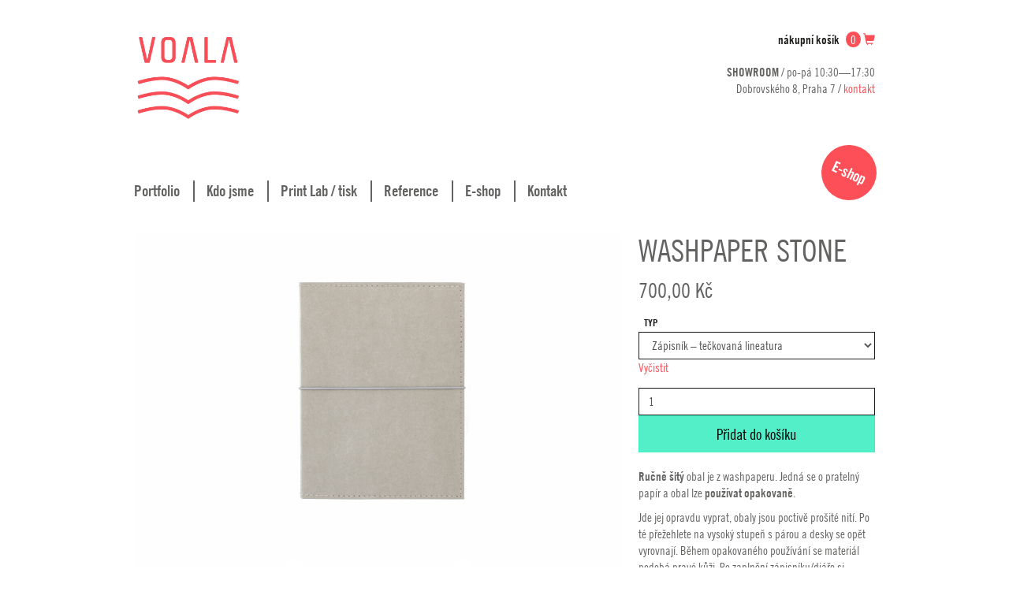

--- FILE ---
content_type: text/html; charset=UTF-8
request_url: https://www.voala.cz/produkt/washpaper-stone/
body_size: 17174
content:
<!DOCTYPE html>
<html dir="ltr" lang="cs-CZ" prefix="og: https://ogp.me/ns#">
<head>
    <meta charset="UTF-8">
    <meta name="viewport" content="width=device-width, initial-scale=1">
    <meta http-equiv="X-UA-Compatible" content="IE=edge">
	<title>Washpaper Stone - Voala</title>
<link rel="alternate" hreflang="cs" href="https://www.voala.cz/produkt/washpaper-stone/" />
<link rel="alternate" hreflang="x-default" href="https://www.voala.cz/produkt/washpaper-stone/" />

		<!-- All in One SEO 4.9.3 - aioseo.com -->
	<meta name="description" content="Nebojte se světlé barvy, protože obálku můžete vyprat. Obálka navozuje dojem zimních mlh a sněhové pokrývky v krajině." />
	<meta name="robots" content="max-image-preview:large" />
	<link rel="canonical" href="https://www.voala.cz/produkt/washpaper-stone/" />
	<meta name="generator" content="All in One SEO (AIOSEO) 4.9.3" />
		<meta property="og:locale" content="cs_CZ" />
		<meta property="og:site_name" content="Voala - Grafické studio, které Vás učí vnímat papír" />
		<meta property="og:type" content="article" />
		<meta property="og:title" content="Washpaper Stone - Voala" />
		<meta property="og:description" content="Nebojte se světlé barvy, protože obálku můžete vyprat. Obálka navozuje dojem zimních mlh a sněhové pokrývky v krajině." />
		<meta property="og:url" content="https://www.voala.cz/produkt/washpaper-stone/" />
		<meta property="article:published_time" content="2023-03-02T14:25:03+00:00" />
		<meta property="article:modified_time" content="2025-09-18T11:30:59+00:00" />
		<meta name="twitter:card" content="summary_large_image" />
		<meta name="twitter:title" content="Washpaper Stone - Voala" />
		<meta name="twitter:description" content="Nebojte se světlé barvy, protože obálku můžete vyprat. Obálka navozuje dojem zimních mlh a sněhové pokrývky v krajině." />
		<script type="application/ld+json" class="aioseo-schema">
			{"@context":"https:\/\/schema.org","@graph":[{"@type":"BreadcrumbList","@id":"https:\/\/www.voala.cz\/produkt\/washpaper-stone\/#breadcrumblist","itemListElement":[{"@type":"ListItem","@id":"https:\/\/www.voala.cz#listItem","position":1,"name":"Home","item":"https:\/\/www.voala.cz","nextItem":{"@type":"ListItem","@id":"https:\/\/www.voala.cz\/e-shop\/#listItem","name":"E-shop"}},{"@type":"ListItem","@id":"https:\/\/www.voala.cz\/e-shop\/#listItem","position":2,"name":"E-shop","item":"https:\/\/www.voala.cz\/e-shop\/","nextItem":{"@type":"ListItem","@id":"https:\/\/www.voala.cz\/kategorie-produktu\/voala-diare-26\/#listItem","name":"Di\u00e1\u0159e 2026"},"previousItem":{"@type":"ListItem","@id":"https:\/\/www.voala.cz#listItem","name":"Home"}},{"@type":"ListItem","@id":"https:\/\/www.voala.cz\/kategorie-produktu\/voala-diare-26\/#listItem","position":3,"name":"Di\u00e1\u0159e 2026","item":"https:\/\/www.voala.cz\/kategorie-produktu\/voala-diare-26\/","nextItem":{"@type":"ListItem","@id":"https:\/\/www.voala.cz\/produkt\/washpaper-stone\/#listItem","name":"Washpaper Stone"},"previousItem":{"@type":"ListItem","@id":"https:\/\/www.voala.cz\/e-shop\/#listItem","name":"E-shop"}},{"@type":"ListItem","@id":"https:\/\/www.voala.cz\/produkt\/washpaper-stone\/#listItem","position":4,"name":"Washpaper Stone","previousItem":{"@type":"ListItem","@id":"https:\/\/www.voala.cz\/kategorie-produktu\/voala-diare-26\/#listItem","name":"Di\u00e1\u0159e 2026"}}]},{"@type":"ItemPage","@id":"https:\/\/www.voala.cz\/produkt\/washpaper-stone\/#itempage","url":"https:\/\/www.voala.cz\/produkt\/washpaper-stone\/","name":"Washpaper Stone - Voala","description":"Nebojte se sv\u011btl\u00e9 barvy, proto\u017ee ob\u00e1lku m\u016f\u017eete vyprat. Ob\u00e1lka navozuje dojem zimn\u00edch mlh a sn\u011bhov\u00e9 pokr\u00fdvky v krajin\u011b.","inLanguage":"cs-CZ","isPartOf":{"@id":"https:\/\/www.voala.cz\/#website"},"breadcrumb":{"@id":"https:\/\/www.voala.cz\/produkt\/washpaper-stone\/#breadcrumblist"},"image":{"@type":"ImageObject","url":"https:\/\/www.voala.cz\/wp-content\/uploads\/2021\/11\/washpaper_stone_02.jpg","@id":"https:\/\/www.voala.cz\/produkt\/washpaper-stone\/#mainImage","width":1920,"height":1280},"primaryImageOfPage":{"@id":"https:\/\/www.voala.cz\/produkt\/washpaper-stone\/#mainImage"},"datePublished":"2023-03-02T15:25:03+01:00","dateModified":"2025-09-18T13:30:59+02:00"},{"@type":"Organization","@id":"https:\/\/www.voala.cz\/#organization","name":"Voala","description":"Grafick\u00e9 studio, kter\u00e9 V\u00e1s u\u010d\u00ed vn\u00edmat pap\u00edr","url":"https:\/\/www.voala.cz\/"},{"@type":"WebSite","@id":"https:\/\/www.voala.cz\/#website","url":"https:\/\/www.voala.cz\/","name":"Voala","description":"Grafick\u00e9 studio, kter\u00e9 V\u00e1s u\u010d\u00ed vn\u00edmat pap\u00edr","inLanguage":"cs-CZ","publisher":{"@id":"https:\/\/www.voala.cz\/#organization"}}]}
		</script>
		<!-- All in One SEO -->

<link rel='dns-prefetch' href='//www.googletagmanager.com' />
<link rel='dns-prefetch' href='//cdn.jsdelivr.net' />
<link rel='dns-prefetch' href='//maxcdn.bootstrapcdn.com' />
<link rel="alternate" title="oEmbed (JSON)" type="application/json+oembed" href="https://www.voala.cz/wp-json/oembed/1.0/embed?url=https%3A%2F%2Fwww.voala.cz%2Fprodukt%2Fwashpaper-stone%2F" />
<link rel="alternate" title="oEmbed (XML)" type="text/xml+oembed" href="https://www.voala.cz/wp-json/oembed/1.0/embed?url=https%3A%2F%2Fwww.voala.cz%2Fprodukt%2Fwashpaper-stone%2F&#038;format=xml" />
<style id='wp-img-auto-sizes-contain-inline-css'>
img:is([sizes=auto i],[sizes^="auto," i]){contain-intrinsic-size:3000px 1500px}
/*# sourceURL=wp-img-auto-sizes-contain-inline-css */
</style>

<style id='wp-emoji-styles-inline-css'>

	img.wp-smiley, img.emoji {
		display: inline !important;
		border: none !important;
		box-shadow: none !important;
		height: 1em !important;
		width: 1em !important;
		margin: 0 0.07em !important;
		vertical-align: -0.1em !important;
		background: none !important;
		padding: 0 !important;
	}
/*# sourceURL=wp-emoji-styles-inline-css */
</style>
<link rel='stylesheet' id='wp-block-library-css' href='https://www.voala.cz/wp-includes/css/dist/block-library/style.min.css?ver=6.9' media='all' />
<link rel='stylesheet' id='wc-blocks-style-css' href='https://www.voala.cz/wp-content/plugins/woocommerce/assets/client/blocks/wc-blocks.css?ver=wc-10.4.3' media='all' />
<style id='global-styles-inline-css'>
:root{--wp--preset--aspect-ratio--square: 1;--wp--preset--aspect-ratio--4-3: 4/3;--wp--preset--aspect-ratio--3-4: 3/4;--wp--preset--aspect-ratio--3-2: 3/2;--wp--preset--aspect-ratio--2-3: 2/3;--wp--preset--aspect-ratio--16-9: 16/9;--wp--preset--aspect-ratio--9-16: 9/16;--wp--preset--color--black: #000000;--wp--preset--color--cyan-bluish-gray: #abb8c3;--wp--preset--color--white: #ffffff;--wp--preset--color--pale-pink: #f78da7;--wp--preset--color--vivid-red: #cf2e2e;--wp--preset--color--luminous-vivid-orange: #ff6900;--wp--preset--color--luminous-vivid-amber: #fcb900;--wp--preset--color--light-green-cyan: #7bdcb5;--wp--preset--color--vivid-green-cyan: #00d084;--wp--preset--color--pale-cyan-blue: #8ed1fc;--wp--preset--color--vivid-cyan-blue: #0693e3;--wp--preset--color--vivid-purple: #9b51e0;--wp--preset--gradient--vivid-cyan-blue-to-vivid-purple: linear-gradient(135deg,rgb(6,147,227) 0%,rgb(155,81,224) 100%);--wp--preset--gradient--light-green-cyan-to-vivid-green-cyan: linear-gradient(135deg,rgb(122,220,180) 0%,rgb(0,208,130) 100%);--wp--preset--gradient--luminous-vivid-amber-to-luminous-vivid-orange: linear-gradient(135deg,rgb(252,185,0) 0%,rgb(255,105,0) 100%);--wp--preset--gradient--luminous-vivid-orange-to-vivid-red: linear-gradient(135deg,rgb(255,105,0) 0%,rgb(207,46,46) 100%);--wp--preset--gradient--very-light-gray-to-cyan-bluish-gray: linear-gradient(135deg,rgb(238,238,238) 0%,rgb(169,184,195) 100%);--wp--preset--gradient--cool-to-warm-spectrum: linear-gradient(135deg,rgb(74,234,220) 0%,rgb(151,120,209) 20%,rgb(207,42,186) 40%,rgb(238,44,130) 60%,rgb(251,105,98) 80%,rgb(254,248,76) 100%);--wp--preset--gradient--blush-light-purple: linear-gradient(135deg,rgb(255,206,236) 0%,rgb(152,150,240) 100%);--wp--preset--gradient--blush-bordeaux: linear-gradient(135deg,rgb(254,205,165) 0%,rgb(254,45,45) 50%,rgb(107,0,62) 100%);--wp--preset--gradient--luminous-dusk: linear-gradient(135deg,rgb(255,203,112) 0%,rgb(199,81,192) 50%,rgb(65,88,208) 100%);--wp--preset--gradient--pale-ocean: linear-gradient(135deg,rgb(255,245,203) 0%,rgb(182,227,212) 50%,rgb(51,167,181) 100%);--wp--preset--gradient--electric-grass: linear-gradient(135deg,rgb(202,248,128) 0%,rgb(113,206,126) 100%);--wp--preset--gradient--midnight: linear-gradient(135deg,rgb(2,3,129) 0%,rgb(40,116,252) 100%);--wp--preset--font-size--small: 13px;--wp--preset--font-size--medium: 20px;--wp--preset--font-size--large: 36px;--wp--preset--font-size--x-large: 42px;--wp--preset--spacing--20: 0.44rem;--wp--preset--spacing--30: 0.67rem;--wp--preset--spacing--40: 1rem;--wp--preset--spacing--50: 1.5rem;--wp--preset--spacing--60: 2.25rem;--wp--preset--spacing--70: 3.38rem;--wp--preset--spacing--80: 5.06rem;--wp--preset--shadow--natural: 6px 6px 9px rgba(0, 0, 0, 0.2);--wp--preset--shadow--deep: 12px 12px 50px rgba(0, 0, 0, 0.4);--wp--preset--shadow--sharp: 6px 6px 0px rgba(0, 0, 0, 0.2);--wp--preset--shadow--outlined: 6px 6px 0px -3px rgb(255, 255, 255), 6px 6px rgb(0, 0, 0);--wp--preset--shadow--crisp: 6px 6px 0px rgb(0, 0, 0);}:where(.is-layout-flex){gap: 0.5em;}:where(.is-layout-grid){gap: 0.5em;}body .is-layout-flex{display: flex;}.is-layout-flex{flex-wrap: wrap;align-items: center;}.is-layout-flex > :is(*, div){margin: 0;}body .is-layout-grid{display: grid;}.is-layout-grid > :is(*, div){margin: 0;}:where(.wp-block-columns.is-layout-flex){gap: 2em;}:where(.wp-block-columns.is-layout-grid){gap: 2em;}:where(.wp-block-post-template.is-layout-flex){gap: 1.25em;}:where(.wp-block-post-template.is-layout-grid){gap: 1.25em;}.has-black-color{color: var(--wp--preset--color--black) !important;}.has-cyan-bluish-gray-color{color: var(--wp--preset--color--cyan-bluish-gray) !important;}.has-white-color{color: var(--wp--preset--color--white) !important;}.has-pale-pink-color{color: var(--wp--preset--color--pale-pink) !important;}.has-vivid-red-color{color: var(--wp--preset--color--vivid-red) !important;}.has-luminous-vivid-orange-color{color: var(--wp--preset--color--luminous-vivid-orange) !important;}.has-luminous-vivid-amber-color{color: var(--wp--preset--color--luminous-vivid-amber) !important;}.has-light-green-cyan-color{color: var(--wp--preset--color--light-green-cyan) !important;}.has-vivid-green-cyan-color{color: var(--wp--preset--color--vivid-green-cyan) !important;}.has-pale-cyan-blue-color{color: var(--wp--preset--color--pale-cyan-blue) !important;}.has-vivid-cyan-blue-color{color: var(--wp--preset--color--vivid-cyan-blue) !important;}.has-vivid-purple-color{color: var(--wp--preset--color--vivid-purple) !important;}.has-black-background-color{background-color: var(--wp--preset--color--black) !important;}.has-cyan-bluish-gray-background-color{background-color: var(--wp--preset--color--cyan-bluish-gray) !important;}.has-white-background-color{background-color: var(--wp--preset--color--white) !important;}.has-pale-pink-background-color{background-color: var(--wp--preset--color--pale-pink) !important;}.has-vivid-red-background-color{background-color: var(--wp--preset--color--vivid-red) !important;}.has-luminous-vivid-orange-background-color{background-color: var(--wp--preset--color--luminous-vivid-orange) !important;}.has-luminous-vivid-amber-background-color{background-color: var(--wp--preset--color--luminous-vivid-amber) !important;}.has-light-green-cyan-background-color{background-color: var(--wp--preset--color--light-green-cyan) !important;}.has-vivid-green-cyan-background-color{background-color: var(--wp--preset--color--vivid-green-cyan) !important;}.has-pale-cyan-blue-background-color{background-color: var(--wp--preset--color--pale-cyan-blue) !important;}.has-vivid-cyan-blue-background-color{background-color: var(--wp--preset--color--vivid-cyan-blue) !important;}.has-vivid-purple-background-color{background-color: var(--wp--preset--color--vivid-purple) !important;}.has-black-border-color{border-color: var(--wp--preset--color--black) !important;}.has-cyan-bluish-gray-border-color{border-color: var(--wp--preset--color--cyan-bluish-gray) !important;}.has-white-border-color{border-color: var(--wp--preset--color--white) !important;}.has-pale-pink-border-color{border-color: var(--wp--preset--color--pale-pink) !important;}.has-vivid-red-border-color{border-color: var(--wp--preset--color--vivid-red) !important;}.has-luminous-vivid-orange-border-color{border-color: var(--wp--preset--color--luminous-vivid-orange) !important;}.has-luminous-vivid-amber-border-color{border-color: var(--wp--preset--color--luminous-vivid-amber) !important;}.has-light-green-cyan-border-color{border-color: var(--wp--preset--color--light-green-cyan) !important;}.has-vivid-green-cyan-border-color{border-color: var(--wp--preset--color--vivid-green-cyan) !important;}.has-pale-cyan-blue-border-color{border-color: var(--wp--preset--color--pale-cyan-blue) !important;}.has-vivid-cyan-blue-border-color{border-color: var(--wp--preset--color--vivid-cyan-blue) !important;}.has-vivid-purple-border-color{border-color: var(--wp--preset--color--vivid-purple) !important;}.has-vivid-cyan-blue-to-vivid-purple-gradient-background{background: var(--wp--preset--gradient--vivid-cyan-blue-to-vivid-purple) !important;}.has-light-green-cyan-to-vivid-green-cyan-gradient-background{background: var(--wp--preset--gradient--light-green-cyan-to-vivid-green-cyan) !important;}.has-luminous-vivid-amber-to-luminous-vivid-orange-gradient-background{background: var(--wp--preset--gradient--luminous-vivid-amber-to-luminous-vivid-orange) !important;}.has-luminous-vivid-orange-to-vivid-red-gradient-background{background: var(--wp--preset--gradient--luminous-vivid-orange-to-vivid-red) !important;}.has-very-light-gray-to-cyan-bluish-gray-gradient-background{background: var(--wp--preset--gradient--very-light-gray-to-cyan-bluish-gray) !important;}.has-cool-to-warm-spectrum-gradient-background{background: var(--wp--preset--gradient--cool-to-warm-spectrum) !important;}.has-blush-light-purple-gradient-background{background: var(--wp--preset--gradient--blush-light-purple) !important;}.has-blush-bordeaux-gradient-background{background: var(--wp--preset--gradient--blush-bordeaux) !important;}.has-luminous-dusk-gradient-background{background: var(--wp--preset--gradient--luminous-dusk) !important;}.has-pale-ocean-gradient-background{background: var(--wp--preset--gradient--pale-ocean) !important;}.has-electric-grass-gradient-background{background: var(--wp--preset--gradient--electric-grass) !important;}.has-midnight-gradient-background{background: var(--wp--preset--gradient--midnight) !important;}.has-small-font-size{font-size: var(--wp--preset--font-size--small) !important;}.has-medium-font-size{font-size: var(--wp--preset--font-size--medium) !important;}.has-large-font-size{font-size: var(--wp--preset--font-size--large) !important;}.has-x-large-font-size{font-size: var(--wp--preset--font-size--x-large) !important;}
/*# sourceURL=global-styles-inline-css */
</style>

<style id='classic-theme-styles-inline-css'>
/*! This file is auto-generated */
.wp-block-button__link{color:#fff;background-color:#32373c;border-radius:9999px;box-shadow:none;text-decoration:none;padding:calc(.667em + 2px) calc(1.333em + 2px);font-size:1.125em}.wp-block-file__button{background:#32373c;color:#fff;text-decoration:none}
/*# sourceURL=/wp-includes/css/classic-themes.min.css */
</style>
<link rel='stylesheet' id='ToretZasilkovna-select2-css-css' href='https://cdn.jsdelivr.net/npm/select2@4.1.0-rc.0/dist/css/select2.min.css' media='all' />
<link rel='stylesheet' id='ToretZasilkovna-draw-css-css' href='https://www.voala.cz/wp-content/plugins/toret-zasilkovna/vendor/toret/toret-library/src/assets/css/toret-draw.css?ver=1.0.0' media='all' />
<link rel='stylesheet' id='ToretZasilkovna-form-css-css' href='https://www.voala.cz/wp-content/plugins/toret-zasilkovna/vendor/toret/toret-library/src/assets/css/toret-draw-form.css?ver=1.0.0' media='all' />
<link rel='stylesheet' id='zasilkovna-public-styles-css' href='https://www.voala.cz/wp-content/plugins/toret-zasilkovna/assets/css/public.css?ver=8.4.5' media='all' />
<link rel='stylesheet' id='wcml-horizontal-list-0-css' href='//www.voala.cz/wp-content/plugins/woocommerce-multilingual/templates/currency-switchers/legacy-list-horizontal/style.css?ver=5.5.3.1' media='all' />
<link rel='stylesheet' id='photoswipe-css' href='https://www.voala.cz/wp-content/plugins/woocommerce/assets/css/photoswipe/photoswipe.min.css?ver=10.4.3' media='all' />
<link rel='stylesheet' id='photoswipe-default-skin-css' href='https://www.voala.cz/wp-content/plugins/woocommerce/assets/css/photoswipe/default-skin/default-skin.min.css?ver=10.4.3' media='all' />
<style id='woocommerce-inline-inline-css'>
.woocommerce form .form-row .required { visibility: visible; }
/*# sourceURL=woocommerce-inline-inline-css */
</style>
<link rel='stylesheet' id='bootstrap-css' href='https://www.voala.cz/wp-content/themes/voala15/css/bootstrap.min.css?ver=3.3.5' media='all' />
<link rel='stylesheet' id='voala-css' href='https://www.voala.cz/wp-content/themes/voala15/style.css?ver=3.3.5' media='all' />
<script id="woocommerce-google-analytics-integration-gtag-js-after">
/* Google Analytics for WooCommerce (gtag.js) */
					window.dataLayer = window.dataLayer || [];
					function gtag(){dataLayer.push(arguments);}
					// Set up default consent state.
					for ( const mode of [{"analytics_storage":"denied","ad_storage":"denied","ad_user_data":"denied","ad_personalization":"denied","region":["AT","BE","BG","HR","CY","CZ","DK","EE","FI","FR","DE","GR","HU","IS","IE","IT","LV","LI","LT","LU","MT","NL","NO","PL","PT","RO","SK","SI","ES","SE","GB","CH"]}] || [] ) {
						gtag( "consent", "default", { "wait_for_update": 500, ...mode } );
					}
					gtag("js", new Date());
					gtag("set", "developer_id.dOGY3NW", true);
					gtag("config", "AW-647081622", {"track_404":true,"allow_google_signals":true,"logged_in":false,"linker":{"domains":[],"allow_incoming":false},"custom_map":{"dimension1":"logged_in"}});
//# sourceURL=woocommerce-google-analytics-integration-gtag-js-after
</script>
<script src="https://www.voala.cz/wp-includes/js/jquery/jquery.min.js?ver=3.7.1" id="jquery-core-js"></script>
<script src="https://www.voala.cz/wp-includes/js/jquery/jquery-migrate.min.js?ver=3.4.1" id="jquery-migrate-js"></script>
<script src="https://www.voala.cz/wp-content/plugins/toret-zasilkovna/assets/js/public.js?ver=6.9" id="zasilkovna-public-js"></script>
<script src="https://www.voala.cz/wp-content/plugins/woocommerce/assets/js/jquery-blockui/jquery.blockUI.min.js?ver=2.7.0-wc.10.4.3" id="wc-jquery-blockui-js" defer data-wp-strategy="defer"></script>
<script id="wc-add-to-cart-js-extra">
var wc_add_to_cart_params = {"ajax_url":"/wp-admin/admin-ajax.php","wc_ajax_url":"/?wc-ajax=%%endpoint%%","i18n_view_cart":"Zobrazit ko\u0161\u00edk","cart_url":"https://www.voala.cz/kosik/","is_cart":"","cart_redirect_after_add":"no"};
//# sourceURL=wc-add-to-cart-js-extra
</script>
<script src="https://www.voala.cz/wp-content/plugins/woocommerce/assets/js/frontend/add-to-cart.min.js?ver=10.4.3" id="wc-add-to-cart-js" defer data-wp-strategy="defer"></script>
<script src="https://www.voala.cz/wp-content/plugins/woocommerce/assets/js/flexslider/jquery.flexslider.min.js?ver=2.7.2-wc.10.4.3" id="wc-flexslider-js" defer data-wp-strategy="defer"></script>
<script src="https://www.voala.cz/wp-content/plugins/woocommerce/assets/js/photoswipe/photoswipe.min.js?ver=4.1.1-wc.10.4.3" id="wc-photoswipe-js" defer data-wp-strategy="defer"></script>
<script src="https://www.voala.cz/wp-content/plugins/woocommerce/assets/js/photoswipe/photoswipe-ui-default.min.js?ver=4.1.1-wc.10.4.3" id="wc-photoswipe-ui-default-js" defer data-wp-strategy="defer"></script>
<script id="wc-single-product-js-extra">
var wc_single_product_params = {"i18n_required_rating_text":"Zvolte pros\u00edm hodnocen\u00ed","i18n_rating_options":["1 z 5 hv\u011bzdi\u010dek","2 ze 5 hv\u011bzdi\u010dek","3 ze 5 hv\u011bzdi\u010dek","4 ze 5 hv\u011bzdi\u010dek","5 z 5 hv\u011bzdi\u010dek"],"i18n_product_gallery_trigger_text":"Zobrazit galerii p\u0159es celou obrazovku","review_rating_required":"yes","flexslider":{"rtl":false,"animation":"slide","smoothHeight":true,"directionNav":false,"controlNav":"thumbnails","slideshow":false,"animationSpeed":500,"animationLoop":false,"allowOneSlide":false},"zoom_enabled":"","zoom_options":[],"photoswipe_enabled":"1","photoswipe_options":{"shareEl":false,"closeOnScroll":false,"history":false,"hideAnimationDuration":0,"showAnimationDuration":0},"flexslider_enabled":"1"};
//# sourceURL=wc-single-product-js-extra
</script>
<script src="https://www.voala.cz/wp-content/plugins/woocommerce/assets/js/frontend/single-product.min.js?ver=10.4.3" id="wc-single-product-js" defer data-wp-strategy="defer"></script>
<script src="https://www.voala.cz/wp-content/plugins/woocommerce/assets/js/js-cookie/js.cookie.min.js?ver=2.1.4-wc.10.4.3" id="wc-js-cookie-js" defer data-wp-strategy="defer"></script>
<script id="woocommerce-js-extra">
var woocommerce_params = {"ajax_url":"/wp-admin/admin-ajax.php","wc_ajax_url":"/?wc-ajax=%%endpoint%%","i18n_password_show":"Zobrazit heslo","i18n_password_hide":"Skr\u00fdt heslo"};
//# sourceURL=woocommerce-js-extra
</script>
<script src="https://www.voala.cz/wp-content/plugins/woocommerce/assets/js/frontend/woocommerce.min.js?ver=10.4.3" id="woocommerce-js" defer data-wp-strategy="defer"></script>
<script id="woo-comgate-plugin-script-js-extra">
var comgate_localize = {"ajaxurl":"https://www.voala.cz/wp-admin/admin-ajax.php","paidok":"Platba prob\u011bhla \u00fasp\u011b\u0161n\u011b.","paidcancelled":"Platba byla zru\u0161ena.","paidpending":"Platba \u010dek\u00e1 na zpracov\u00e1n\u00ed.","paidauthorized":"Platba autorizov\u00e1na."};
//# sourceURL=woo-comgate-plugin-script-js-extra
</script>
<script src="https://www.voala.cz/wp-content/plugins/woo-comgate/public/assets/js/public.js?ver=4.7.10" id="woo-comgate-plugin-script-js"></script>
<link rel="https://api.w.org/" href="https://www.voala.cz/wp-json/" /><link rel="alternate" title="JSON" type="application/json" href="https://www.voala.cz/wp-json/wp/v2/product/17421" /><link rel='shortlink' href='https://www.voala.cz/?p=17421' />
<meta name="generator" content="WPML ver:4.8.6 stt:9,1,3;" />

<!-- This website runs the Product Feed PRO for WooCommerce by AdTribes.io plugin - version woocommercesea_option_installed_version -->
	<noscript><style>.woocommerce-product-gallery{ opacity: 1 !important; }</style></noscript>
	<link rel="icon" href="https://www.voala.cz/wp-content/uploads/2017/09/cropped-FavIcon-01-01-32x32.png" sizes="32x32" />
<link rel="icon" href="https://www.voala.cz/wp-content/uploads/2017/09/cropped-FavIcon-01-01-192x192.png" sizes="192x192" />
<link rel="apple-touch-icon" href="https://www.voala.cz/wp-content/uploads/2017/09/cropped-FavIcon-01-01-180x180.png" />
<meta name="msapplication-TileImage" content="https://www.voala.cz/wp-content/uploads/2017/09/cropped-FavIcon-01-01-270x270.png" />
		<style id="wp-custom-css">
			.woocommerce .wc_payment_methods img {
	max-width:75px;
}

.woocommerce .wc_payment_methods {
	padding-left:0;
}		</style>
		    <meta name="facebook-domain-verification" content="ac2f1e3j5zc2pw7ssxgy3sfd3uu9iu" />
    <!-- Facebook Pixel added via Product Feed Pro plugin -> AdTribes.io -->
    <meta name="google-site-verification" content="8_33unwsWJajFfUc9nczRNpc7tC3hbcJi9zH01-Ig5A" />
    <!-- <meta name="google-site-verification" content="kQANeCHXPqpusSpje9K8PqxkP-1JpqagRuU4Ucuboi8" />  -->
    
    <!-- Smartlook Analytics -->
    <script type="text/javascript">
        window.smartlook || (function (d) {
            var o = smartlook = function () {
                o.api.push(arguments)
            }, h = d.getElementsByTagName('head')[0];
            var c = d.createElement('script');
            o.api = new Array();
            c.async = true;
            c.type = 'text/javascript';
            c.charset = 'utf-8';
            c.src = 'https://rec.smartlook.com/recorder.js';
            h.appendChild(c);
        })(document);
        smartlook('init', 'f5eb9a287985d8d92b7db7066f032504cf876ea2');
    </script>

    <!-- Behavee Analytics -->
    <script type="text/javascript">
        // v0.3.2
        var _paq = window._paq = window._paq || [];
        _paq.push(['setRequestMethod', 'POST']);
        _paq.push(['setDocumentTitle', document.domain + "/" + document.title]);
        _paq.push(['setCookieDomain', 'https://www.voala.cz']);
        _paq.push(['trackPageView']);
        _paq.push(['enableLinkTracking']);
        (function () {
            var r = document.domain;
            var u = "https://analytics.behavee.com/";
            _paq.push(['setTrackerUrl', u + 'api/' + r + '/index.php']);
            _paq.push(['setSiteId', '2097']);
            var d = document, g = d.createElement('script'),
                s = d.getElementsByTagName('script')[0];
            g.type = 'text/javascript';
            g.async = true;
            g.defer = true;
            g.src = u + 'assets/scripts/' + r + '.js';
            s.parentNode.insertBefore(g, s);
        })();
    </script>
    <!-- Behavee Analytics -->

    <!-- Behavee Analytics noscript -->
    <noscript>
        <p>
            <img src="https://analytics.behavee.com/js/?idsite=2097&amp;rec=1"
                 style="border:0;" alt=""/>
        </p>
    </noscript>
    <!-- Behavee Analytics noscript -->

    <!-- Global site tag (gtag.js) - Google Ads: 647081622 -->
<!--     <script async src="https://www.googletagmanager.com/gtag/js?id=AW-647081622"></script>
    <script>
        window.dataLayer = window.dataLayer || [];
        function gtag(){dataLayer.push(arguments);}
        gtag('js', new Date());

        gtag('config', 'AW-647081622');
    </script> -->
    
    
    <!-- Google tag (gtag.js) -->
<!--     <script async src="https://www.googletagmanager.com/gtag/js?id=UA-57408083-1"></script>
    <script>
      window.dataLayer = window.dataLayer || [];
      function gtag(){dataLayer.push(arguments);}
      gtag('js', new Date());

      gtag('config', 'UA-57408083-1');
    </script> -->

</head>
<body>
<div class="container">

    <div class="row">

        <div class="col-xs-12" id="header-banner">
			<div class="row">
	<div class="col-xs-5 col-sm-4 col-md-3">
		<a href="https://www.voala.cz/" rel="home">
			<img src="https://www.voala.cz/wp-content/uploads/2018/06/VOALA_logo_hp-01-01.png" class="img-responsive" id="header-logo" alt="Voala" title="Voala">
	</a>
	</div>
	<div class="col-xs-7 col-sm-8 col-md-9">
		<div class="row text-right">
			<div class="col-xs-12" id="header-bar">
					<a href="https://www.voala.cz/kosik/"
	   title="Zaplatit obsah košíku">
		nákupní košík <span class="cart-items">0</span> <span class="glyphicon glyphicon-shopping-cart"></span></a>
			</div>
			<div class="col-xs-12">
				<b class="text-uppercase">Showroom</b> / po-pá 10:30—17:30<br>
Dobrovského 8, Praha 7 / <a href="https://www.voala.cz/kontakt/" title="Kontakt">kontakt</a>
<br>
<button class="navbar-toggle collapsed" type="button" data-toggle="collapse" data-target="#main-menu">
	<span class="sr-only">Přeskočit navigaci</span>
	<span class="icon-bar"></span>
	<span class="icon-bar"></span>
	<span class="icon-bar"></span>
</button>
			</div>
		</div>
	</div>
</div>
        </div>

        <div class="col-xs-12">
			<div class="row navbar-collapse collapse" id="main-menu">
	<div class="col-xs-12 col-sm-11">
		<ul class="nav nav-pills"><li id="menu-item-210" class="menu-item menu-item-type-custom menu-item-object-custom menu-item-210"><a href="https://www.voala.cz/design_work/">Portfolio</a></li>
<li id="menu-item-588" class="menu-item menu-item-type-post_type menu-item-object-page menu-item-588"><a href="https://www.voala.cz/o-nas/">Kdo jsme</a></li>
<li id="menu-item-589" class="menu-item menu-item-type-post_type menu-item-object-page menu-item-589"><a href="https://www.voala.cz/nase-sluzby/">Print Lab / tisk</a></li>
<li id="menu-item-590" class="menu-item menu-item-type-post_type menu-item-object-page menu-item-590"><a href="https://www.voala.cz/reference/">Reference</a></li>
<li id="menu-item-225" class="menu-item menu-item-type-post_type menu-item-object-page current_page_parent menu-item-225"><a href="https://www.voala.cz/e-shop/">E-shop</a></li>
<li id="menu-item-224" class="menu-item menu-item-type-post_type menu-item-object-page menu-item-224"><a href="https://www.voala.cz/kontakt/">Kontakt</a></li>
</ul>	</div>
	<div class="hidden-xs col-sm-1 text-right"><a href="https://www.voala.cz/e-shop/" class="shop-link">E-shop</a>
	</div>
</div>
        </div>

		
	<div class="col-xs-12" id="main-content">
		<div class="row">

			
				<div class="col-xs-12">
									</div>

				<div class="col-xs-12 col-sm-8">
					<div class="woocommerce-product-gallery woocommerce-product-gallery--with-images woocommerce-product-gallery--columns-4 images" data-columns="4" style="opacity: 0; transition: opacity .25s ease-in-out;">
	<figure class="woocommerce-product-gallery__wrapper">
		<div data-thumb="https://www.voala.cz/wp-content/uploads/2021/11/washpaper_stone_02-100x100.jpg" data-thumb-alt="Washpaper Stone" data-thumb-srcset="https://www.voala.cz/wp-content/uploads/2021/11/washpaper_stone_02-100x100.jpg 100w, https://www.voala.cz/wp-content/uploads/2021/11/washpaper_stone_02-400x400.jpg 400w, https://www.voala.cz/wp-content/uploads/2021/11/washpaper_stone_02-620x620.jpg 620w, https://www.voala.cz/wp-content/uploads/2021/11/washpaper_stone_02-32x32.jpg 32w"  data-thumb-sizes="(max-width: 100px) 100vw, 100px" class="woocommerce-product-gallery__image"><a href="https://www.voala.cz/wp-content/uploads/2021/11/washpaper_stone_02.jpg"><img width="1200" height="800" src="https://www.voala.cz/wp-content/uploads/2021/11/washpaper_stone_02-1200x800.jpg" class="wp-post-image" alt="Washpaper Stone" data-caption="" data-src="https://www.voala.cz/wp-content/uploads/2021/11/washpaper_stone_02.jpg" data-large_image="https://www.voala.cz/wp-content/uploads/2021/11/washpaper_stone_02.jpg" data-large_image_width="1920" data-large_image_height="1280" decoding="async" fetchpriority="high" srcset="https://www.voala.cz/wp-content/uploads/2021/11/washpaper_stone_02-1200x800.jpg 1200w, https://www.voala.cz/wp-content/uploads/2021/11/washpaper_stone_02-600x400.jpg 600w, https://www.voala.cz/wp-content/uploads/2021/11/washpaper_stone_02-768x512.jpg 768w, https://www.voala.cz/wp-content/uploads/2021/11/washpaper_stone_02-1536x1024.jpg 1536w, https://www.voala.cz/wp-content/uploads/2021/11/washpaper_stone_02.jpg 1920w" sizes="(max-width: 1200px) 100vw, 1200px" /></a></div>	<div class="row">
								
			<div class="col-xs-4">

				<div data-thumb="https://www.voala.cz/wp-content/uploads/2021/11/washpaper_stone_01-100x100.jpg" data-thumb-alt="Washpaper Stone" data-thumb-srcset="https://www.voala.cz/wp-content/uploads/2021/11/washpaper_stone_01-100x100.jpg 100w, https://www.voala.cz/wp-content/uploads/2021/11/washpaper_stone_01-400x400.jpg 400w, https://www.voala.cz/wp-content/uploads/2021/11/washpaper_stone_01-620x620.jpg 620w, https://www.voala.cz/wp-content/uploads/2021/11/washpaper_stone_01-32x32.jpg 32w"  data-thumb-sizes="(max-width: 100px) 100vw, 100px" class="woocommerce-product-gallery__image"><a href="https://www.voala.cz/wp-content/uploads/2021/11/washpaper_stone_01.jpg"><img width="1200" height="800" src="https://www.voala.cz/wp-content/uploads/2021/11/washpaper_stone_01-1200x800.jpg" class="" alt="Washpaper Stone" data-caption="" data-src="https://www.voala.cz/wp-content/uploads/2021/11/washpaper_stone_01.jpg" data-large_image="https://www.voala.cz/wp-content/uploads/2021/11/washpaper_stone_01.jpg" data-large_image_width="1920" data-large_image_height="1280" decoding="async" srcset="https://www.voala.cz/wp-content/uploads/2021/11/washpaper_stone_01-1200x800.jpg 1200w, https://www.voala.cz/wp-content/uploads/2021/11/washpaper_stone_01-600x400.jpg 600w, https://www.voala.cz/wp-content/uploads/2021/11/washpaper_stone_01-768x512.jpg 768w, https://www.voala.cz/wp-content/uploads/2021/11/washpaper_stone_01-1536x1024.jpg 1536w, https://www.voala.cz/wp-content/uploads/2021/11/washpaper_stone_01.jpg 1920w" sizes="(max-width: 1200px) 100vw, 1200px" /></a></div>
			</div>
														
			<div class="col-xs-4">

				<div data-thumb="https://www.voala.cz/wp-content/uploads/2023/11/tecky-100x100.jpg" data-thumb-alt="Washpaper Stone" data-thumb-srcset="https://www.voala.cz/wp-content/uploads/2023/11/tecky-100x100.jpg 100w, https://www.voala.cz/wp-content/uploads/2023/11/tecky-400x400.jpg 400w, https://www.voala.cz/wp-content/uploads/2023/11/tecky-620x620.jpg 620w, https://www.voala.cz/wp-content/uploads/2023/11/tecky-32x32.jpg 32w"  data-thumb-sizes="(max-width: 100px) 100vw, 100px" class="woocommerce-product-gallery__image"><a href="https://www.voala.cz/wp-content/uploads/2023/11/tecky.jpg"><img width="1200" height="800" src="https://www.voala.cz/wp-content/uploads/2023/11/tecky-1200x800.jpg" class="" alt="Washpaper Stone" data-caption="" data-src="https://www.voala.cz/wp-content/uploads/2023/11/tecky.jpg" data-large_image="https://www.voala.cz/wp-content/uploads/2023/11/tecky.jpg" data-large_image_width="1920" data-large_image_height="1280" decoding="async" loading="lazy" srcset="https://www.voala.cz/wp-content/uploads/2023/11/tecky-1200x800.jpg 1200w, https://www.voala.cz/wp-content/uploads/2023/11/tecky-600x400.jpg 600w, https://www.voala.cz/wp-content/uploads/2023/11/tecky-768x512.jpg 768w, https://www.voala.cz/wp-content/uploads/2023/11/tecky-1536x1024.jpg 1536w, https://www.voala.cz/wp-content/uploads/2023/11/tecky.jpg 1920w" sizes="auto, (max-width: 1200px) 100vw, 1200px" /></a></div>
			</div>
														
			<div class="col-xs-4">

				<div data-thumb="https://www.voala.cz/wp-content/uploads/2022/09/kalendaria-100x100.jpg" data-thumb-alt="Washpaper Stone" data-thumb-srcset="https://www.voala.cz/wp-content/uploads/2022/09/kalendaria-100x100.jpg 100w, https://www.voala.cz/wp-content/uploads/2022/09/kalendaria-400x400.jpg 400w, https://www.voala.cz/wp-content/uploads/2022/09/kalendaria-620x620.jpg 620w, https://www.voala.cz/wp-content/uploads/2022/09/kalendaria-32x32.jpg 32w"  data-thumb-sizes="(max-width: 100px) 100vw, 100px" class="woocommerce-product-gallery__image"><a href="https://www.voala.cz/wp-content/uploads/2022/09/kalendaria.jpg"><img width="1200" height="800" src="https://www.voala.cz/wp-content/uploads/2022/09/kalendaria-1200x800.jpg" class="" alt="Washpaper Stone" data-caption="" data-src="https://www.voala.cz/wp-content/uploads/2022/09/kalendaria.jpg" data-large_image="https://www.voala.cz/wp-content/uploads/2022/09/kalendaria.jpg" data-large_image_width="1920" data-large_image_height="1280" decoding="async" loading="lazy" srcset="https://www.voala.cz/wp-content/uploads/2022/09/kalendaria-1200x800.jpg 1200w, https://www.voala.cz/wp-content/uploads/2022/09/kalendaria-600x400.jpg 600w, https://www.voala.cz/wp-content/uploads/2022/09/kalendaria-768x512.jpg 768w, https://www.voala.cz/wp-content/uploads/2022/09/kalendaria-1536x1024.jpg 1536w, https://www.voala.cz/wp-content/uploads/2022/09/kalendaria.jpg 1920w" sizes="auto, (max-width: 1200px) 100vw, 1200px" /></a></div>
			</div>
						</div><div class="row">
														
			<div class="col-xs-4">

				<div data-thumb="https://www.voala.cz/wp-content/uploads/2023/11/lineatura_diar_velky-hodinovy_2025-100x100.jpg" data-thumb-alt="Washpaper Stone" data-thumb-srcset="https://www.voala.cz/wp-content/uploads/2023/11/lineatura_diar_velky-hodinovy_2025-100x100.jpg 100w, https://www.voala.cz/wp-content/uploads/2023/11/lineatura_diar_velky-hodinovy_2025-400x400.jpg 400w, https://www.voala.cz/wp-content/uploads/2023/11/lineatura_diar_velky-hodinovy_2025-620x620.jpg 620w, https://www.voala.cz/wp-content/uploads/2023/11/lineatura_diar_velky-hodinovy_2025-32x32.jpg 32w"  data-thumb-sizes="(max-width: 100px) 100vw, 100px" class="woocommerce-product-gallery__image"><a href="https://www.voala.cz/wp-content/uploads/2023/11/lineatura_diar_velky-hodinovy_2025.jpg"><img width="1200" height="800" src="https://www.voala.cz/wp-content/uploads/2023/11/lineatura_diar_velky-hodinovy_2025-1200x800.jpg" class="" alt="Washpaper Stone" data-caption="" data-src="https://www.voala.cz/wp-content/uploads/2023/11/lineatura_diar_velky-hodinovy_2025.jpg" data-large_image="https://www.voala.cz/wp-content/uploads/2023/11/lineatura_diar_velky-hodinovy_2025.jpg" data-large_image_width="1920" data-large_image_height="1280" decoding="async" loading="lazy" srcset="https://www.voala.cz/wp-content/uploads/2023/11/lineatura_diar_velky-hodinovy_2025-1200x800.jpg 1200w, https://www.voala.cz/wp-content/uploads/2023/11/lineatura_diar_velky-hodinovy_2025-600x400.jpg 600w, https://www.voala.cz/wp-content/uploads/2023/11/lineatura_diar_velky-hodinovy_2025-768x512.jpg 768w, https://www.voala.cz/wp-content/uploads/2023/11/lineatura_diar_velky-hodinovy_2025-1536x1024.jpg 1536w, https://www.voala.cz/wp-content/uploads/2023/11/lineatura_diar_velky-hodinovy_2025.jpg 1920w" sizes="auto, (max-width: 1200px) 100vw, 1200px" /></a></div>
			</div>
														
			<div class="col-xs-4">

				<div data-thumb="https://www.voala.cz/wp-content/uploads/2023/11/lineatura_diar_velky_2025-100x100.jpg" data-thumb-alt="Washpaper Stone" data-thumb-srcset="https://www.voala.cz/wp-content/uploads/2023/11/lineatura_diar_velky_2025-100x100.jpg 100w, https://www.voala.cz/wp-content/uploads/2023/11/lineatura_diar_velky_2025-400x400.jpg 400w, https://www.voala.cz/wp-content/uploads/2023/11/lineatura_diar_velky_2025-620x620.jpg 620w, https://www.voala.cz/wp-content/uploads/2023/11/lineatura_diar_velky_2025-32x32.jpg 32w"  data-thumb-sizes="(max-width: 100px) 100vw, 100px" class="woocommerce-product-gallery__image"><a href="https://www.voala.cz/wp-content/uploads/2023/11/lineatura_diar_velky_2025.jpg"><img width="1200" height="800" src="https://www.voala.cz/wp-content/uploads/2023/11/lineatura_diar_velky_2025-1200x800.jpg" class="" alt="Washpaper Stone" data-caption="" data-src="https://www.voala.cz/wp-content/uploads/2023/11/lineatura_diar_velky_2025.jpg" data-large_image="https://www.voala.cz/wp-content/uploads/2023/11/lineatura_diar_velky_2025.jpg" data-large_image_width="1920" data-large_image_height="1280" decoding="async" loading="lazy" srcset="https://www.voala.cz/wp-content/uploads/2023/11/lineatura_diar_velky_2025-1200x800.jpg 1200w, https://www.voala.cz/wp-content/uploads/2023/11/lineatura_diar_velky_2025-600x400.jpg 600w, https://www.voala.cz/wp-content/uploads/2023/11/lineatura_diar_velky_2025-768x512.jpg 768w, https://www.voala.cz/wp-content/uploads/2023/11/lineatura_diar_velky_2025-1536x1024.jpg 1536w, https://www.voala.cz/wp-content/uploads/2023/11/lineatura_diar_velky_2025.jpg 1920w" sizes="auto, (max-width: 1200px) 100vw, 1200px" /></a></div>
			</div>
														
			<div class="col-xs-4">

				<div data-thumb="https://www.voala.cz/wp-content/uploads/2022/10/voala_washpaper_stone-100x100.jpg" data-thumb-alt="Washpaper Stone" data-thumb-srcset="https://www.voala.cz/wp-content/uploads/2022/10/voala_washpaper_stone-100x100.jpg 100w, https://www.voala.cz/wp-content/uploads/2022/10/voala_washpaper_stone-400x400.jpg 400w, https://www.voala.cz/wp-content/uploads/2022/10/voala_washpaper_stone-620x620.jpg 620w, https://www.voala.cz/wp-content/uploads/2022/10/voala_washpaper_stone-32x32.jpg 32w"  data-thumb-sizes="(max-width: 100px) 100vw, 100px" class="woocommerce-product-gallery__image"><a href="https://www.voala.cz/wp-content/uploads/2022/10/voala_washpaper_stone.jpg"><img width="1200" height="800" src="https://www.voala.cz/wp-content/uploads/2022/10/voala_washpaper_stone-1200x800.jpg" class="" alt="Washpaper Stone" data-caption="" data-src="https://www.voala.cz/wp-content/uploads/2022/10/voala_washpaper_stone.jpg" data-large_image="https://www.voala.cz/wp-content/uploads/2022/10/voala_washpaper_stone.jpg" data-large_image_width="1280" data-large_image_height="853" decoding="async" loading="lazy" srcset="https://www.voala.cz/wp-content/uploads/2022/10/voala_washpaper_stone-1200x800.jpg 1200w, https://www.voala.cz/wp-content/uploads/2022/10/voala_washpaper_stone-600x400.jpg 600w, https://www.voala.cz/wp-content/uploads/2022/10/voala_washpaper_stone-768x512.jpg 768w, https://www.voala.cz/wp-content/uploads/2022/10/voala_washpaper_stone.jpg 1280w" sizes="auto, (max-width: 1200px) 100vw, 1200px" /></a></div>
			</div>
						</div><div class="row">
														
			<div class="col-xs-4">

				<div data-thumb="https://www.voala.cz/wp-content/uploads/2021/11/washpaper_mix-100x100.jpg" data-thumb-alt="Washpaper Stone" data-thumb-srcset="https://www.voala.cz/wp-content/uploads/2021/11/washpaper_mix-100x100.jpg 100w, https://www.voala.cz/wp-content/uploads/2021/11/washpaper_mix-400x400.jpg 400w, https://www.voala.cz/wp-content/uploads/2021/11/washpaper_mix-620x620.jpg 620w, https://www.voala.cz/wp-content/uploads/2021/11/washpaper_mix-32x32.jpg 32w"  data-thumb-sizes="(max-width: 100px) 100vw, 100px" class="woocommerce-product-gallery__image"><a href="https://www.voala.cz/wp-content/uploads/2021/11/washpaper_mix.jpg"><img width="1200" height="800" src="https://www.voala.cz/wp-content/uploads/2021/11/washpaper_mix-1200x800.jpg" class="" alt="Washpaper Stone" data-caption="" data-src="https://www.voala.cz/wp-content/uploads/2021/11/washpaper_mix.jpg" data-large_image="https://www.voala.cz/wp-content/uploads/2021/11/washpaper_mix.jpg" data-large_image_width="1920" data-large_image_height="1280" decoding="async" loading="lazy" srcset="https://www.voala.cz/wp-content/uploads/2021/11/washpaper_mix-1200x800.jpg 1200w, https://www.voala.cz/wp-content/uploads/2021/11/washpaper_mix-600x400.jpg 600w, https://www.voala.cz/wp-content/uploads/2021/11/washpaper_mix-768x512.jpg 768w, https://www.voala.cz/wp-content/uploads/2021/11/washpaper_mix-1536x1024.jpg 1536w, https://www.voala.cz/wp-content/uploads/2021/11/washpaper_mix.jpg 1920w" sizes="auto, (max-width: 1200px) 100vw, 1200px" /></a></div>
			</div>
								
	</div>
		</figure>
</div>
				</div>

				<div class="col-xs-12 col-sm-4">

					<h1 class="product_title entry-title">Washpaper Stone</h1>
					<p class="price"><span class="woocommerce-Price-amount amount"><bdi>700,00&nbsp;<span class="woocommerce-Price-currencySymbol">&#75;&#269;</span></bdi></span></p>

					
<form class="variations_form cart" action="https://www.voala.cz/produkt/washpaper-stone/" method="post" enctype='multipart/form-data' data-product_id="17421" data-product_variations="[{&quot;attributes&quot;:{&quot;attribute_typ&quot;:&quot;Di\u00e1\u0159 \u2013 sloupcov\u00e9 kalend\u00e1rium&quot;},&quot;availability_html&quot;:&quot;&quot;,&quot;backorders_allowed&quot;:false,&quot;dimensions&quot;:{&quot;length&quot;:&quot;&quot;,&quot;width&quot;:&quot;&quot;,&quot;height&quot;:&quot;&quot;},&quot;dimensions_html&quot;:&quot;-&quot;,&quot;display_price&quot;:700,&quot;display_regular_price&quot;:700,&quot;image&quot;:{&quot;title&quot;:&quot;washpaper_stone_02&quot;,&quot;caption&quot;:&quot;&quot;,&quot;url&quot;:&quot;https:\/\/www.voala.cz\/wp-content\/uploads\/2021\/11\/washpaper_stone_02.jpg&quot;,&quot;alt&quot;:&quot;washpaper_stone_02&quot;,&quot;src&quot;:&quot;https:\/\/www.voala.cz\/wp-content\/uploads\/2021\/11\/washpaper_stone_02-1200x800.jpg&quot;,&quot;srcset&quot;:&quot;https:\/\/www.voala.cz\/wp-content\/uploads\/2021\/11\/washpaper_stone_02-1200x800.jpg 1200w, https:\/\/www.voala.cz\/wp-content\/uploads\/2021\/11\/washpaper_stone_02-600x400.jpg 600w, https:\/\/www.voala.cz\/wp-content\/uploads\/2021\/11\/washpaper_stone_02-768x512.jpg 768w, https:\/\/www.voala.cz\/wp-content\/uploads\/2021\/11\/washpaper_stone_02-1536x1024.jpg 1536w, https:\/\/www.voala.cz\/wp-content\/uploads\/2021\/11\/washpaper_stone_02.jpg 1920w&quot;,&quot;sizes&quot;:&quot;(max-width: 1200px) 100vw, 1200px&quot;,&quot;full_src&quot;:&quot;https:\/\/www.voala.cz\/wp-content\/uploads\/2021\/11\/washpaper_stone_02.jpg&quot;,&quot;full_src_w&quot;:1920,&quot;full_src_h&quot;:1280,&quot;gallery_thumbnail_src&quot;:&quot;https:\/\/www.voala.cz\/wp-content\/uploads\/2021\/11\/washpaper_stone_02-100x100.jpg&quot;,&quot;gallery_thumbnail_src_w&quot;:100,&quot;gallery_thumbnail_src_h&quot;:100,&quot;thumb_src&quot;:&quot;https:\/\/www.voala.cz\/wp-content\/uploads\/2021\/11\/washpaper_stone_02-600x420.jpg&quot;,&quot;thumb_src_w&quot;:600,&quot;thumb_src_h&quot;:420,&quot;src_w&quot;:1200,&quot;src_h&quot;:800},&quot;image_id&quot;:15653,&quot;is_downloadable&quot;:false,&quot;is_in_stock&quot;:true,&quot;is_purchasable&quot;:true,&quot;is_sold_individually&quot;:&quot;no&quot;,&quot;is_virtual&quot;:false,&quot;max_qty&quot;:&quot;&quot;,&quot;min_qty&quot;:1,&quot;price_html&quot;:&quot;&quot;,&quot;sku&quot;:&quot;&quot;,&quot;variation_description&quot;:&quot;&quot;,&quot;variation_id&quot;:17422,&quot;variation_is_active&quot;:true,&quot;variation_is_visible&quot;:true,&quot;weight&quot;:&quot;&quot;,&quot;weight_html&quot;:&quot;-&quot;},{&quot;attributes&quot;:{&quot;attribute_typ&quot;:&quot;Di\u00e1\u0159 \u2013 klasick\u00e9 kalend\u00e1rium&quot;},&quot;availability_html&quot;:&quot;&quot;,&quot;backorders_allowed&quot;:false,&quot;dimensions&quot;:{&quot;length&quot;:&quot;&quot;,&quot;width&quot;:&quot;&quot;,&quot;height&quot;:&quot;&quot;},&quot;dimensions_html&quot;:&quot;-&quot;,&quot;display_price&quot;:700,&quot;display_regular_price&quot;:700,&quot;image&quot;:{&quot;title&quot;:&quot;washpaper_stone_02&quot;,&quot;caption&quot;:&quot;&quot;,&quot;url&quot;:&quot;https:\/\/www.voala.cz\/wp-content\/uploads\/2021\/11\/washpaper_stone_02.jpg&quot;,&quot;alt&quot;:&quot;washpaper_stone_02&quot;,&quot;src&quot;:&quot;https:\/\/www.voala.cz\/wp-content\/uploads\/2021\/11\/washpaper_stone_02-1200x800.jpg&quot;,&quot;srcset&quot;:&quot;https:\/\/www.voala.cz\/wp-content\/uploads\/2021\/11\/washpaper_stone_02-1200x800.jpg 1200w, https:\/\/www.voala.cz\/wp-content\/uploads\/2021\/11\/washpaper_stone_02-600x400.jpg 600w, https:\/\/www.voala.cz\/wp-content\/uploads\/2021\/11\/washpaper_stone_02-768x512.jpg 768w, https:\/\/www.voala.cz\/wp-content\/uploads\/2021\/11\/washpaper_stone_02-1536x1024.jpg 1536w, https:\/\/www.voala.cz\/wp-content\/uploads\/2021\/11\/washpaper_stone_02.jpg 1920w&quot;,&quot;sizes&quot;:&quot;(max-width: 1200px) 100vw, 1200px&quot;,&quot;full_src&quot;:&quot;https:\/\/www.voala.cz\/wp-content\/uploads\/2021\/11\/washpaper_stone_02.jpg&quot;,&quot;full_src_w&quot;:1920,&quot;full_src_h&quot;:1280,&quot;gallery_thumbnail_src&quot;:&quot;https:\/\/www.voala.cz\/wp-content\/uploads\/2021\/11\/washpaper_stone_02-100x100.jpg&quot;,&quot;gallery_thumbnail_src_w&quot;:100,&quot;gallery_thumbnail_src_h&quot;:100,&quot;thumb_src&quot;:&quot;https:\/\/www.voala.cz\/wp-content\/uploads\/2021\/11\/washpaper_stone_02-600x420.jpg&quot;,&quot;thumb_src_w&quot;:600,&quot;thumb_src_h&quot;:420,&quot;src_w&quot;:1200,&quot;src_h&quot;:800},&quot;image_id&quot;:15653,&quot;is_downloadable&quot;:false,&quot;is_in_stock&quot;:true,&quot;is_purchasable&quot;:true,&quot;is_sold_individually&quot;:&quot;no&quot;,&quot;is_virtual&quot;:false,&quot;max_qty&quot;:&quot;&quot;,&quot;min_qty&quot;:1,&quot;price_html&quot;:&quot;&quot;,&quot;sku&quot;:&quot;&quot;,&quot;variation_description&quot;:&quot;&quot;,&quot;variation_id&quot;:17423,&quot;variation_is_active&quot;:true,&quot;variation_is_visible&quot;:true,&quot;weight&quot;:&quot;&quot;,&quot;weight_html&quot;:&quot;-&quot;},{&quot;attributes&quot;:{&quot;attribute_typ&quot;:&quot;Z\u00e1pisn\u00edk \u2013 te\u010dkovan\u00e1 lineatura&quot;},&quot;availability_html&quot;:&quot;&quot;,&quot;backorders_allowed&quot;:false,&quot;dimensions&quot;:{&quot;length&quot;:&quot;&quot;,&quot;width&quot;:&quot;&quot;,&quot;height&quot;:&quot;&quot;},&quot;dimensions_html&quot;:&quot;-&quot;,&quot;display_price&quot;:700,&quot;display_regular_price&quot;:700,&quot;image&quot;:{&quot;title&quot;:&quot;washpaper_stone_02&quot;,&quot;caption&quot;:&quot;&quot;,&quot;url&quot;:&quot;https:\/\/www.voala.cz\/wp-content\/uploads\/2021\/11\/washpaper_stone_02.jpg&quot;,&quot;alt&quot;:&quot;washpaper_stone_02&quot;,&quot;src&quot;:&quot;https:\/\/www.voala.cz\/wp-content\/uploads\/2021\/11\/washpaper_stone_02-1200x800.jpg&quot;,&quot;srcset&quot;:&quot;https:\/\/www.voala.cz\/wp-content\/uploads\/2021\/11\/washpaper_stone_02-1200x800.jpg 1200w, https:\/\/www.voala.cz\/wp-content\/uploads\/2021\/11\/washpaper_stone_02-600x400.jpg 600w, https:\/\/www.voala.cz\/wp-content\/uploads\/2021\/11\/washpaper_stone_02-768x512.jpg 768w, https:\/\/www.voala.cz\/wp-content\/uploads\/2021\/11\/washpaper_stone_02-1536x1024.jpg 1536w, https:\/\/www.voala.cz\/wp-content\/uploads\/2021\/11\/washpaper_stone_02.jpg 1920w&quot;,&quot;sizes&quot;:&quot;(max-width: 1200px) 100vw, 1200px&quot;,&quot;full_src&quot;:&quot;https:\/\/www.voala.cz\/wp-content\/uploads\/2021\/11\/washpaper_stone_02.jpg&quot;,&quot;full_src_w&quot;:1920,&quot;full_src_h&quot;:1280,&quot;gallery_thumbnail_src&quot;:&quot;https:\/\/www.voala.cz\/wp-content\/uploads\/2021\/11\/washpaper_stone_02-100x100.jpg&quot;,&quot;gallery_thumbnail_src_w&quot;:100,&quot;gallery_thumbnail_src_h&quot;:100,&quot;thumb_src&quot;:&quot;https:\/\/www.voala.cz\/wp-content\/uploads\/2021\/11\/washpaper_stone_02-600x420.jpg&quot;,&quot;thumb_src_w&quot;:600,&quot;thumb_src_h&quot;:420,&quot;src_w&quot;:1200,&quot;src_h&quot;:800},&quot;image_id&quot;:15653,&quot;is_downloadable&quot;:false,&quot;is_in_stock&quot;:true,&quot;is_purchasable&quot;:true,&quot;is_sold_individually&quot;:&quot;no&quot;,&quot;is_virtual&quot;:false,&quot;max_qty&quot;:&quot;&quot;,&quot;min_qty&quot;:1,&quot;price_html&quot;:&quot;&quot;,&quot;sku&quot;:&quot;&quot;,&quot;variation_description&quot;:&quot;&quot;,&quot;variation_id&quot;:17424,&quot;variation_is_active&quot;:true,&quot;variation_is_visible&quot;:true,&quot;weight&quot;:&quot;&quot;,&quot;weight_html&quot;:&quot;-&quot;}]">
	
            <div class="variations">
                            <div class="form-group">
                    <div class="label"><label for="typ">Typ</label></div>
                    <select id="typ" class="form-control" name="attribute_typ" data-attribute_name="attribute_typ" data-show_option_none="yes"><option value="">Vyberte možnost</option><option value="Diář – sloupcové kalendárium" >Diář – sloupcové kalendárium</option><option value="Diář – klasické kalendárium" >Diář – klasické kalendárium</option><option value="Zápisník – tečkovaná lineatura"  selected='selected'>Zápisník – tečkovaná lineatura</option></select><a class="reset_variations" href="#">Vyčistit</a>                </div>
                    </div>

		
		<div class="single_variation_wrap">
			<div class="woocommerce-variation single_variation" role="alert" aria-relevant="additions"></div><div class="woocommerce-variation-add-to-cart variations_button">
	
	<div class="quantity">
		<label class="screen-reader-text" for="quantity_69740521a58de">Washpaper Stone množství</label>
	<input
		type="number"
				id="quantity_69740521a58de"
		class="input-text qty text"
		name="quantity"
		value="1"
		title="Qty"
		size="4"
		min="1"
		max=""
					step="1"
			placeholder=""
			inputmode="numeric"
			autocomplete="off"
			/>
	</div>

	<button type="submit" class="btn btn-secondary btn-block btn-lg single_add_to_cart_button button alt">Přidat do košíku</button>

	
	<input type="hidden" name="add-to-cart" value="17421" />
	<input type="hidden" name="product_id" value="17421" />
	<input type="hidden" name="variation_id" class="variation_id" value="0" />
</div>
		</div>
	
	</form>


					<div style="margin-top: 2rem">
						<p><strong>Ručně šitý</strong> obal je z washpaperu. Jedná se o pratelný papír a obal lze <strong>používat opakovaně</strong>.</p>
<p>Jde jej opravdu vyprat, obaly jsou poctivě prošité nití. Po té přežehlete na vysoký stupeň s párou a desky se opět vyrovnají. Během opakovaného používání se materiál podobá pravé kůži. Po zaplnění zápisníku/diáře si můžete zakoupit pouze nový vnitřek a obal tak používat opakovaně několik let. V tomto novém materiálu se krásně vyjímá naše pečlivé ruční dokončovaní, které probíhá u nás na Letné.</p>
<p>Do tohoto obalu lze zakoupit nejen zápisník, ale i diář s klasickým či sloupcovým kalendáriem.</p>
<p>…………………………………………………</p>
<p>Barevné varianty: <a href="https://www.voala.cz/produkt/washpaper-coal/">Coal</a>, <a href="https://www.voala.cz/produkt/washpaper-olive/">Olive</a>, <a href="https://www.voala.cz/produkt/washpaper-cinnamon/">Cinnamon</a></p>
<p>Mini diář: <a href="https://www.voala.cz/produkt/diar-zapisnik-washpaper-mini-stone-2023/">Diář &amp; Zápisník Washpaper Mini Stone</a></p>
<p>…………………………………………………</p>
<p><strong>Washpaper</strong> (148 × 198 mm)<br />– obálka z washpaperu (pratelného papíru)<br />– blok z recyklovaného papíru<br />– zápisník nebo diář s klasický či sloupcovým kalendáriem<br />–  vyrobeno ručně ve VOALA</p>
<p><strong>a) Zápisník<br /></strong> – tečkovaná lineatura<strong><br /><br />b) Klasické kalendárium 2025 </strong><br />– týdenní uspořádání na levé straně, volný prostor s tečkami pro vaše poznámky je napravo<br /><br /><strong>c) Sloupcové kalendárium 2025</strong><br />TIP: řešení vhodné pro managery, pedagogy, psychoterapeuty, lékaře, zdravotní sestry a kouče<br />– vertikální řešení<br />– týdenní uspořádání na dvoustránce doplněné o hodinový záznam, který vám ulehčuje plánování</p>
<p>&nbsp;</p>
<h3><strong>Tento produkt vyrábíme také pro firmy.</strong></h3>
<p>&nbsp;</p>
<p>&nbsp;</p>
<p>&nbsp;</p>
					</div>
				</div>

			
		</div>
	        
	<section class="related products row">

					<h2>Související produkty</h2>
				
		<ul class="products columns-4">

			            <div class="col-sm-3">
	            <li class="product type-product post-5881 status-publish first instock product_cat-sesity has-post-thumbnail taxable shipping-taxable purchasable product-type-variable has-default-attributes">
	<a href="https://www.voala.cz/produkt/raw-open/" class="woocommerce-LoopProduct-link woocommerce-loop-product__link"><img width="600" height="420" src="https://www.voala.cz/wp-content/uploads/2020/10/raw_open-1-600x420.jpg" class="attachment-woocommerce_thumbnail size-woocommerce_thumbnail" alt="Raw Open" decoding="async" loading="lazy" srcset="https://www.voala.cz/wp-content/uploads/2020/10/raw_open-1-600x420.jpg 600w, https://www.voala.cz/wp-content/uploads/2020/10/raw_open-1-300x210.jpg 300w" sizes="auto, (max-width: 600px) 100vw, 600px" /><h2 class="woocommerce-loop-product__title">Raw Open</h2>
	<span class="price"><span class="woocommerce-Price-amount amount"><bdi>350,00&nbsp;<span class="woocommerce-Price-currencySymbol">&#75;&#269;</span></bdi></span></span>
</a><a href="https://www.voala.cz/produkt/raw-open/" data-quantity="1" class="button product_type_variable add_to_cart_button" data-product_id="5881" data-product_sku="" aria-label="Vyberte nastavení pro &bdquo;Raw Open&ldquo;" rel="nofollow">Výběr možností</a></li>

            </div>

			            <div class="col-sm-3">
	            <li class="product type-product post-17192 status-publish instock product_cat-voala-diare-26 product_tag-529 product_tag-case product_tag-crueltyfree product_tag-cesky-vyrobek product_tag-diar product_tag-diar-2024 product_tag-handmade product_tag-lokalni-vyroba product_tag-novinka product_tag-obal product_tag-ochranny-obal product_tag-rucni-vyroba product_tag-sloupcovy-diar product_tag-tecka product_tag-vegan product_tag-voala has-post-thumbnail taxable shipping-taxable purchasable product-type-variable has-default-attributes">
	<a href="https://www.voala.cz/produkt/field-horizon/" class="woocommerce-LoopProduct-link woocommerce-loop-product__link"><img width="600" height="420" src="https://www.voala.cz/wp-content/uploads/2022/11/field_horizon-600x420.jpg" class="attachment-woocommerce_thumbnail size-woocommerce_thumbnail" alt="Field Horizon 2026 malý" decoding="async" loading="lazy" srcset="https://www.voala.cz/wp-content/uploads/2022/11/field_horizon-600x420.jpg 600w, https://www.voala.cz/wp-content/uploads/2022/11/field_horizon-300x210.jpg 300w" sizes="auto, (max-width: 600px) 100vw, 600px" /><h2 class="woocommerce-loop-product__title">Field Horizon 2026 malý</h2>
	<span class="price"><span class="woocommerce-Price-amount amount"><bdi>490,00&nbsp;<span class="woocommerce-Price-currencySymbol">&#75;&#269;</span></bdi></span></span>
</a><a href="https://www.voala.cz/produkt/field-horizon/" data-quantity="1" class="button product_type_variable add_to_cart_button" data-product_id="17192" data-product_sku="" aria-label="Vyberte nastavení pro &bdquo;Field Horizon 2026 malý&ldquo;" rel="nofollow">Výběr možností</a></li>

            </div>

			            <div class="col-sm-3">
	            <li class="product type-product post-15865 status-publish instock product_cat-voala-diare-26 product_cat-novinky product_cat-sesity product_tag-529 product_tag-case product_tag-crueltyfree product_tag-cesky-vyrobek product_tag-diar product_tag-diar-2024 product_tag-handmade product_tag-lokalni-vyroba product_tag-novinka product_tag-obal product_tag-ochranny-obal product_tag-rucni-vyroba product_tag-sloupcovy-diar product_tag-tecka product_tag-vegan product_tag-voala has-post-thumbnail featured taxable shipping-taxable purchasable product-type-variable has-default-attributes">
	<a href="https://www.voala.cz/produkt/nahradni-napln/" class="woocommerce-LoopProduct-link woocommerce-loop-product__link"><img width="600" height="420" src="https://www.voala.cz/wp-content/uploads/2022/11/diar_napln-1-600x420.jpg" class="attachment-woocommerce_thumbnail size-woocommerce_thumbnail" alt="Náhradník diář 26" decoding="async" loading="lazy" srcset="https://www.voala.cz/wp-content/uploads/2022/11/diar_napln-1-600x420.jpg 600w, https://www.voala.cz/wp-content/uploads/2022/11/diar_napln-1-300x210.jpg 300w" sizes="auto, (max-width: 600px) 100vw, 600px" /><h2 class="woocommerce-loop-product__title">Náhradník diář 26</h2>
	<span class="price"><span class="woocommerce-Price-amount amount" aria-hidden="true"><bdi>380,00&nbsp;<span class="woocommerce-Price-currencySymbol">&#75;&#269;</span></bdi></span> <span aria-hidden="true">&ndash;</span> <span class="woocommerce-Price-amount amount" aria-hidden="true"><bdi>420,00&nbsp;<span class="woocommerce-Price-currencySymbol">&#75;&#269;</span></bdi></span><span class="screen-reader-text">Rozpětí cen: 380,00&nbsp;&#75;&#269; až 420,00&nbsp;&#75;&#269;</span></span>
</a><a href="https://www.voala.cz/produkt/nahradni-napln/" data-quantity="1" class="button product_type_variable add_to_cart_button" data-product_id="15865" data-product_sku="" aria-label="Vyberte nastavení pro &bdquo;Náhradník diář 26&ldquo;" rel="nofollow">Výběr možností</a></li>

            </div>

			            <div class="col-sm-3">
	            <li class="product type-product post-1356 status-publish last instock product_cat-novinky product_cat-sesity has-post-thumbnail taxable shipping-taxable purchasable product-type-variable has-default-attributes">
	<a href="https://www.voala.cz/produkt/zapisnik-open-color/" class="woocommerce-LoopProduct-link woocommerce-loop-product__link"><img width="600" height="420" src="https://www.voala.cz/wp-content/uploads/2016/03/openy_barevnost-600x420.jpg" class="attachment-woocommerce_thumbnail size-woocommerce_thumbnail" alt="Zápisník Open Color" decoding="async" loading="lazy" srcset="https://www.voala.cz/wp-content/uploads/2016/03/openy_barevnost-600x420.jpg 600w, https://www.voala.cz/wp-content/uploads/2016/03/openy_barevnost-300x210.jpg 300w" sizes="auto, (max-width: 600px) 100vw, 600px" /><h2 class="woocommerce-loop-product__title">Zápisník Open Color</h2>
	<span class="price"><span class="woocommerce-Price-amount amount" aria-hidden="true"><bdi>290,00&nbsp;<span class="woocommerce-Price-currencySymbol">&#75;&#269;</span></bdi></span> <span aria-hidden="true">&ndash;</span> <span class="woocommerce-Price-amount amount" aria-hidden="true"><bdi>350,00&nbsp;<span class="woocommerce-Price-currencySymbol">&#75;&#269;</span></bdi></span><span class="screen-reader-text">Rozpětí cen: 290,00&nbsp;&#75;&#269; až 350,00&nbsp;&#75;&#269;</span></span>
</a><a href="https://www.voala.cz/produkt/zapisnik-open-color/" data-quantity="1" class="button product_type_variable add_to_cart_button" data-product_id="1356" data-product_sku="" aria-label="Vyberte nastavení pro &bdquo;Zápisník Open Color&ldquo;" rel="nofollow">Výběr možností</a></li>

            </div>

			
		</ul>

	</section>
		</div>


				<div class="col-xs-12">
					<div class="row">
	<div class="col-xs-12">
		<hr>
	</div>
					<div class="col-xs-12 col-sm-2 footer-widget-box">
						<img src="https://www.voala.cz/wp-content/uploads/2015/09/obalka.png">
									<h4>Kontakty</h4>						<div class="row">
				<div class="col-xs-6 col-sm-12">
					<p>showroom<br>
						<span class="text-primary">Dobrovského 8</span><br>
						<span class="text-primary">170 00 Praha 7</span><br>
						<span class="text-primary"><abbr title="Phone:">P:</abbr> +420 734 366 521</span>
					</p>
				</div>
				<div class="col-xs-6 col-sm-12">
																		<p>Print Lab<br>
																			<abbr title="Mobile:">M:</abbr> +420 734 366 521<br>
																			Tisk a produkce</p>
																								<p>Grafické studio<br>
																			<abbr title="Mobile:">M:</abbr> +420 775 055 421<br>
																			MgA. Blanka Kulišťáková</p>
															</div>
			</div>
		</div>
							<div class="col-xs-6 col-sm-2 footer-widget-box">
					<img src="https://www.voala.cz/wp-content/uploads/2015/09/stranka.png">
		
							<h4>				Prodejní místa			</h4>				
		<ul class="list-inline">
														<li>
			<a href="https://www.voala.cz/kontakt/#points-of-sale" title="Prodejní místa">Prodejní místa</a>
		</li>
																				<li>
			<a href="https://www.voala.cz/e-shop/" title="E-shop">E-shop</a>
		</li>
											</ul>

		</div>				<div class="col-xs-6 col-sm-2 footer-widget-box">
					<img src="https://www.voala.cz/wp-content/uploads/2015/09/pravitko.png">
		
							<h4>				Zakázková výroba			</h4>				
		<ul class="list-inline">
														<li>
			<a href="https://www.voala.cz/reference/" title="Reference">Reference</a>
		</li>
																				<li>
			<a href="https://www.voala.cz/design_work/" title="Portfolio projektů">Portfolio projektů</a>
		</li>
											</ul>

		</div>				<div class="col-xs-6 col-sm-2 footer-widget-box">
					<img src="https://www.voala.cz/wp-content/uploads/2015/09/kosik.png">
		
							<h4>				Jak nakupovat			</h4>				
		<ul class="list-inline">
														<li>
			<a href="https://www.voala.cz/obchodni-podminky-reklamacni-rad-a-informace-o-ochrane-osobnich-udaju/" title="Obchodní podmínky, ochrana osobních údajů, reklamace">Obchodní podmínky, ochrana osobních údajů, reklamace</a>
		</li>
											</ul>

		</div>				<div class="col-xs-6 col-sm-2 footer-widget-box">
					<img src="https://www.voala.cz/wp-content/uploads/2015/09/sipka.png">
		
							<h4>				Odkazy			</h4>				
		<ul class="list-inline">
														<li>
			<a href="https://www.voala.cz/order_category/papirenska-vyroba/" title="VOALA papírenské produkty">VOALA papírenské produkty</a>
		</li>
																				<li>
			<a href="https://www.voala.cz/order_category/logo-a-vizualni-styl/" title="VOALA grafický design">VOALA grafický design</a>
		</li>
											</ul>

		</div>			</div>
				</div>

				<div class="col-xs-12">
					<div id="footer-menu">
	<div class="row">
		<div class="col-xs-12 col-sm-12 text-lowercase">
			<ul class="list-inline"><li id="menu-item-591" class="menu-item menu-item-type-custom menu-item-object-custom menu-item-591"><a href="https://www.voala.cz/design_work/">Portfolio grafických prací</a></li>
<li id="menu-item-592" class="menu-item menu-item-type-post_type menu-item-object-page menu-item-592"><a href="https://www.voala.cz/tisk/">Tisk výstav a prezentací</a></li>
</ul>		</div>
	</div>
</div>

				</div>

				<div class="col-xs-12">
					<span class="copyright">&copy; copyright VOALA graphic design and bookbinding</span>
				</div>

			</div>

		</div>

		<script type="speculationrules">
{"prefetch":[{"source":"document","where":{"and":[{"href_matches":"/*"},{"not":{"href_matches":["/wp-*.php","/wp-admin/*","/wp-content/uploads/*","/wp-content/*","/wp-content/plugins/*","/wp-content/themes/voala15/*","/*\\?(.+)"]}},{"not":{"selector_matches":"a[rel~=\"nofollow\"]"}},{"not":{"selector_matches":".no-prefetch, .no-prefetch a"}}]},"eagerness":"conservative"}]}
</script>
<script type="text/javascript" id="zaslat-country-script">
                jQuery(document).ready(function($) {
                    if (window.zaslatData && window.zaslatData.shippingMethods) {
                        var methodCountries = {"zasilkovna>z-points:49":"CZ","local_pickup:1":"CZ","flat_rate:2":"CZ","zasilkovna>z-points:50":"SK","zasilkovna>packeta-vecerni-doruceni-bratislava-hd:51":"SK","zasilkovna>sk-packeta-home-hd:52":"SK","local_pickup:7":"SK","zasilkovna>z-points:53":"DE","zasilkovna>de-hermes-pp:54":"DE","flat_rate:11":"DE","zasilkovna>z-points:55":"PL","zasilkovna>pl-inpost-paczkomaty-box:56":"PL","zasilkovna>pl-polska-posta-pp:57":"PL","flat_rate:12":"PL","zasilkovna>z-points:58":"HU","zasilkovna>hu-madarska-posta-hd:59":"HU","flat_rate:13":"HU","zasilkovna>z-points:60":"RO","flat_rate:14":"RO","zasilkovna>z-points:61":"AT","zasilkovna>at-rakouska-posta-hd:62":"AT","flat_rate:19":"AT","zasilkovna>z-points:63":"BG","zasilkovna>bg-boxnow-box:64":"BG","zasilkovna>bg-speedy-hd:65":"BG","flat_rate:21":"BG","zasilkovna>z-points:66":"UA","zasilkovna>ua-meest-poshta-hd:67":"UA","zasilkovna>ua-nova-poshta-pp:68":"UA","flat_rate:23":"UA","zasilkovna>z-points:69":"IT","zasilkovna>it-bartolini-hd:70":"IT","flat_rate:25":"IT","zasilkovna>z-points:71":"HR","zasilkovna>hr-chorvatska-posta-hd:72":"HR","zasilkovna>hr-chorvatska-posta-pp:73":"HR","flat_rate:27":"HR","zasilkovna>z-points:74":"GB","zasilkovna>gb-royal-mail-24-hd:75":"GB","flat_rate:29":"GB","zasilkovna>z-points:76":"DK","zasilkovna>dk-post-nord-hd:77":"DK","zasilkovna>dk-post-nord-pp:78":"DK","flat_rate:31":"DK","zasilkovna>z-points:79":"FR","zasilkovna>fr-colissimo-hd:80":"FR","flat_rate:33":"FR","flat_rate:3":"CZ","zasilkovna>z-points:81":"CZ","zasilkovna>at-rakouska-posta-hd:82":"CZ","zasilkovna>bg-boxnow-box:83":"CZ","zasilkovna>bg-speedy-hd:84":"CZ","zasilkovna>de-hermes-pp:85":"CZ","zasilkovna>dk-post-nord-hd:86":"CZ","zasilkovna>dk-post-nord-pp:87":"CZ","zasilkovna>fr-colissimo-hd:88":"CZ","zasilkovna>gb-royal-mail-24-hd:89":"CZ","zasilkovna>hr-chorvatska-posta-hd:90":"CZ","zasilkovna>hr-chorvatska-posta-pp:91":"CZ","zasilkovna>hu-madarska-posta-hd:92":"CZ","zasilkovna>it-bartolini-hd:93":"CZ","zasilkovna>pl-inpost-paczkomaty-box:94":"CZ","zasilkovna>pl-polska-posta-pp:95":"CZ","zasilkovna>packeta-vecerni-doruceni-bratislava-hd:96":"CZ","zasilkovna>sk-packeta-home-hd:97":"CZ","zasilkovna>ua-meest-poshta-hd:98":"CZ","zasilkovna>ua-nova-poshta-pp:99":"CZ","zasilkovna>ua-nova-poshta-pp:100":"CZ"};
                        console.log("[Zaslat] Adding country data to shipping methods");
                        
                        // Add countries directly to each shipping method
                        for (var methodId in methodCountries) {
                            if (window.zaslatData.shippingMethods[methodId]) {
                                window.zaslatData.shippingMethods[methodId].country = methodCountries[methodId];
                                console.log("[Zaslat] Added country " + methodCountries[methodId] + " to method " + methodId);
                            }
                        }
                        
                        // Store the complete country mapping
                        window.zaslatData.method_countries = methodCountries;
                        
                        // Trigger a custom event so any existing code can update
                        $(document.body).trigger("zaslat_countries_updated");
                    }
                });
                </script>
<!-- Root element of PhotoSwipe. Must have class pswp. -->
<div class="pswp" tabindex="-1" role="dialog" aria-hidden="true">

	<!-- Background of PhotoSwipe. It's a separate element as animating opacity is faster than rgba(). -->
	<div class="pswp__bg"></div>

	<!-- Slides wrapper with overflow:hidden. -->
	<div class="pswp__scroll-wrap">

		<!-- Container that holds slides.
		PhotoSwipe keeps only 3 of them in the DOM to save memory.
		Don't modify these 3 pswp__item elements, data is added later on. -->
		<div class="pswp__container">
			<div class="pswp__item"></div>
			<div class="pswp__item"></div>
			<div class="pswp__item"></div>
		</div>

		<!-- Default (PhotoSwipeUI_Default) interface on top of sliding area. Can be changed. -->
		<div class="pswp__ui pswp__ui--hidden">

			<div class="pswp__top-bar">

				<!--  Controls are self-explanatory. Order can be changed. -->

				<div class="pswp__counter"></div>

				<button class="pswp__button pswp__button--close" aria-label="Zavřít (Esc)"></button>

				<button class="pswp__button pswp__button--share" aria-label="Sdílet"></button>

				<button class="pswp__button pswp__button--fs" aria-label="Přepnout na celou obrazovku"></button>

				<button class="pswp__button pswp__button--zoom" aria-label="Přiblížit/Oddálit"></button>

				<!-- Preloader demo http://codepen.io/dimsemenov/pen/yyBWoR -->
				<!-- element will get class pswp__preloader--active when preloader is running -->
				<div class="pswp__preloader">
					<div class="pswp__preloader__icn">
						<div class="pswp__preloader__cut">
							<div class="pswp__preloader__donut"></div>
						</div>
					</div>
				</div>
			</div>

			<div class="pswp__share-modal pswp__share-modal--hidden pswp__single-tap">
				<div class="pswp__share-tooltip"></div>
			</div>

			<button class="pswp__button pswp__button--arrow--left" aria-label="Předchozí (šipka doleva)"></button>

			<button class="pswp__button pswp__button--arrow--right" aria-label="Další (šipka doprava)"></button>

			<div class="pswp__caption">
				<div class="pswp__caption__center"></div>
			</div>

		</div>

	</div>

</div>
<script type="text/template" id="tmpl-variation-template">
	<div class="woocommerce-variation-description">{{{ data.variation.variation_description }}}</div>
	<div class="woocommerce-variation-price">{{{ data.variation.price_html }}}</div>
	<div class="woocommerce-variation-availability">{{{ data.variation.availability_html }}}</div>
</script>
<script type="text/template" id="tmpl-unavailable-variation-template">
	<p>Je nám líto, tento produkt není dostupný. Zvolte prosím jinou kombinaci.</p>
</script>
<script id="wcml-mc-scripts-js-extra">
var wcml_mc_settings = {"wcml_spinner":"https://www.voala.cz/wp-content/plugins/sitepress-multilingual-cms/res/img/ajax-loader.gif","current_currency":{"code":"CZK","symbol":"&#75;&#269;"},"cache_enabled":""};
//# sourceURL=wcml-mc-scripts-js-extra
</script>
<script src="https://www.voala.cz/wp-content/plugins/woocommerce-multilingual/res/js/wcml-multi-currency.min.js?ver=5.5.3.1" id="wcml-mc-scripts-js" defer data-wp-strategy="defer"></script>
<script async src="https://www.googletagmanager.com/gtag/js?id=AW-647081622" id="google-tag-manager-js" data-wp-strategy="async"></script>
<script src="https://www.voala.cz/wp-includes/js/dist/hooks.min.js?ver=dd5603f07f9220ed27f1" id="wp-hooks-js"></script>
<script src="https://www.voala.cz/wp-includes/js/dist/i18n.min.js?ver=c26c3dc7bed366793375" id="wp-i18n-js"></script>
<script id="wp-i18n-js-after">
wp.i18n.setLocaleData( { 'text direction\u0004ltr': [ 'ltr' ] } );
//# sourceURL=wp-i18n-js-after
</script>
<script src="https://www.voala.cz/wp-content/plugins/woocommerce-google-analytics-integration/assets/js/build/main.js?ver=51ef67570ab7d58329f5" id="woocommerce-google-analytics-integration-js"></script>
<script src="https://cdn.jsdelivr.net/npm/select2@4.1.0-rc.0/dist/js/select2.min.js" id="ToretZasilkovna-select2-js-js"></script>
<script id="ToretZasilkovna-js-js-extra">
var ToretZasilkovna = {"ajaxurl":"https://www.voala.cz/wp-admin/admin-ajax.php","plugin":"ToretZasilkovna"};
//# sourceURL=ToretZasilkovna-js-js-extra
</script>
<script src="https://www.voala.cz/wp-content/plugins/toret-zasilkovna/vendor/toret/toret-library/src/assets/js/toret-draw.js?ver=1.0.0" id="ToretZasilkovna-js-js"></script>
<script src="https://maxcdn.bootstrapcdn.com/bootstrap/3.3.5/js/bootstrap.min.js?ver=3.3.5" id="bootstrap-js"></script>
<script id="cart-widget-js-extra">
var actions = {"is_lang_switched":"0","force_reset":"0"};
//# sourceURL=cart-widget-js-extra
</script>
<script src="https://www.voala.cz/wp-content/plugins/woocommerce-multilingual/res/js/cart_widget.min.js?ver=5.5.3.1" id="cart-widget-js" defer data-wp-strategy="defer"></script>
<script src="https://www.voala.cz/wp-content/plugins/woocommerce/assets/js/sourcebuster/sourcebuster.min.js?ver=10.4.3" id="sourcebuster-js-js"></script>
<script id="wc-order-attribution-js-extra">
var wc_order_attribution = {"params":{"lifetime":1.0e-5,"session":30,"base64":false,"ajaxurl":"https://www.voala.cz/wp-admin/admin-ajax.php","prefix":"wc_order_attribution_","allowTracking":true},"fields":{"source_type":"current.typ","referrer":"current_add.rf","utm_campaign":"current.cmp","utm_source":"current.src","utm_medium":"current.mdm","utm_content":"current.cnt","utm_id":"current.id","utm_term":"current.trm","utm_source_platform":"current.plt","utm_creative_format":"current.fmt","utm_marketing_tactic":"current.tct","session_entry":"current_add.ep","session_start_time":"current_add.fd","session_pages":"session.pgs","session_count":"udata.vst","user_agent":"udata.uag"}};
//# sourceURL=wc-order-attribution-js-extra
</script>
<script src="https://www.voala.cz/wp-content/plugins/woocommerce/assets/js/frontend/order-attribution.min.js?ver=10.4.3" id="wc-order-attribution-js"></script>
<script src="https://www.voala.cz/wp-includes/js/underscore.min.js?ver=1.13.7" id="underscore-js"></script>
<script id="wp-util-js-extra">
var _wpUtilSettings = {"ajax":{"url":"/wp-admin/admin-ajax.php"}};
//# sourceURL=wp-util-js-extra
</script>
<script src="https://www.voala.cz/wp-includes/js/wp-util.min.js?ver=6.9" id="wp-util-js"></script>
<script id="wc-add-to-cart-variation-js-extra">
var wc_add_to_cart_variation_params = {"wc_ajax_url":"/?wc-ajax=%%endpoint%%","i18n_no_matching_variations_text":"Omlouv\u00e1me se, \u017e\u00e1dn\u00e9 produkty neodpov\u00eddaj\u00ed Va\u0161emu v\u00fdb\u011bru. Zvolte pros\u00edm jinou kombinaci.","i18n_make_a_selection_text":"Vyberte mo\u017enosti produktu p\u0159ed p\u0159id\u00e1n\u00edm tohoto produktu do n\u00e1kupn\u00edho ko\u0161\u00edku.","i18n_unavailable_text":"Je n\u00e1m l\u00edto, tento produkt nen\u00ed dostupn\u00fd. Zvolte pros\u00edm jinou kombinaci.","i18n_reset_alert_text":"V\u00e1\u0161 v\u00fdb\u011br byl obnoven. Pros\u00edm vyberte n\u011bjak\u00e9 mo\u017enosti produktu, ne\u017e ho p\u0159id\u00e1te do ko\u0161\u00edku."};
//# sourceURL=wc-add-to-cart-variation-js-extra
</script>
<script src="https://www.voala.cz/wp-content/plugins/woocommerce/assets/js/frontend/add-to-cart-variation.min.js?ver=10.4.3" id="wc-add-to-cart-variation-js" defer data-wp-strategy="defer"></script>
<script id="woocommerce-google-analytics-integration-data-js-after">
window.ga4w = { data: {"cart":{"items":[],"coupons":[],"totals":{"currency_code":"CZK","total_price":0,"currency_minor_unit":2}},"products":[{"id":5881,"name":"Raw Open","categories":[{"name":"Se\u0161ity"}],"prices":{"price":35000,"currency_minor_unit":2},"extensions":{"woocommerce_google_analytics_integration":{"identifier":"5881"}}},{"id":17192,"name":"Field Horizon 2026 mal\u00fd","categories":[{"name":"Di\u00e1\u0159e 2026"}],"prices":{"price":49000,"currency_minor_unit":2},"extensions":{"woocommerce_google_analytics_integration":{"identifier":"17192"}}},{"id":15865,"name":"N\u00e1hradn\u00edk di\u00e1\u0159 26","categories":[{"name":"Novinky"},{"name":"Di\u00e1\u0159e 2026"},{"name":"Se\u0161ity"}],"prices":{"price":38000,"currency_minor_unit":2},"extensions":{"woocommerce_google_analytics_integration":{"identifier":"15865"}}},{"id":1356,"name":"Z\u00e1pisn\u00edk Open Color","categories":[{"name":"Novinky"},{"name":"Se\u0161ity"}],"prices":{"price":29000,"currency_minor_unit":2},"extensions":{"woocommerce_google_analytics_integration":{"identifier":"1356"}}}],"events":["view_item_list"]}, settings: {"tracker_function_name":"gtag","events":["purchase","add_to_cart","remove_from_cart","view_item_list","select_content","view_item","begin_checkout"],"identifier":null,"currency":{"decimalSeparator":",","thousandSeparator":"","precision":2}} }; document.dispatchEvent(new Event("ga4w:ready"));
//# sourceURL=woocommerce-google-analytics-integration-data-js-after
</script>
<script id="wp-emoji-settings" type="application/json">
{"baseUrl":"https://s.w.org/images/core/emoji/17.0.2/72x72/","ext":".png","svgUrl":"https://s.w.org/images/core/emoji/17.0.2/svg/","svgExt":".svg","source":{"concatemoji":"https://www.voala.cz/wp-includes/js/wp-emoji-release.min.js?ver=6.9"}}
</script>
<script type="module">
/*! This file is auto-generated */
const a=JSON.parse(document.getElementById("wp-emoji-settings").textContent),o=(window._wpemojiSettings=a,"wpEmojiSettingsSupports"),s=["flag","emoji"];function i(e){try{var t={supportTests:e,timestamp:(new Date).valueOf()};sessionStorage.setItem(o,JSON.stringify(t))}catch(e){}}function c(e,t,n){e.clearRect(0,0,e.canvas.width,e.canvas.height),e.fillText(t,0,0);t=new Uint32Array(e.getImageData(0,0,e.canvas.width,e.canvas.height).data);e.clearRect(0,0,e.canvas.width,e.canvas.height),e.fillText(n,0,0);const a=new Uint32Array(e.getImageData(0,0,e.canvas.width,e.canvas.height).data);return t.every((e,t)=>e===a[t])}function p(e,t){e.clearRect(0,0,e.canvas.width,e.canvas.height),e.fillText(t,0,0);var n=e.getImageData(16,16,1,1);for(let e=0;e<n.data.length;e++)if(0!==n.data[e])return!1;return!0}function u(e,t,n,a){switch(t){case"flag":return n(e,"\ud83c\udff3\ufe0f\u200d\u26a7\ufe0f","\ud83c\udff3\ufe0f\u200b\u26a7\ufe0f")?!1:!n(e,"\ud83c\udde8\ud83c\uddf6","\ud83c\udde8\u200b\ud83c\uddf6")&&!n(e,"\ud83c\udff4\udb40\udc67\udb40\udc62\udb40\udc65\udb40\udc6e\udb40\udc67\udb40\udc7f","\ud83c\udff4\u200b\udb40\udc67\u200b\udb40\udc62\u200b\udb40\udc65\u200b\udb40\udc6e\u200b\udb40\udc67\u200b\udb40\udc7f");case"emoji":return!a(e,"\ud83e\u1fac8")}return!1}function f(e,t,n,a){let r;const o=(r="undefined"!=typeof WorkerGlobalScope&&self instanceof WorkerGlobalScope?new OffscreenCanvas(300,150):document.createElement("canvas")).getContext("2d",{willReadFrequently:!0}),s=(o.textBaseline="top",o.font="600 32px Arial",{});return e.forEach(e=>{s[e]=t(o,e,n,a)}),s}function r(e){var t=document.createElement("script");t.src=e,t.defer=!0,document.head.appendChild(t)}a.supports={everything:!0,everythingExceptFlag:!0},new Promise(t=>{let n=function(){try{var e=JSON.parse(sessionStorage.getItem(o));if("object"==typeof e&&"number"==typeof e.timestamp&&(new Date).valueOf()<e.timestamp+604800&&"object"==typeof e.supportTests)return e.supportTests}catch(e){}return null}();if(!n){if("undefined"!=typeof Worker&&"undefined"!=typeof OffscreenCanvas&&"undefined"!=typeof URL&&URL.createObjectURL&&"undefined"!=typeof Blob)try{var e="postMessage("+f.toString()+"("+[JSON.stringify(s),u.toString(),c.toString(),p.toString()].join(",")+"));",a=new Blob([e],{type:"text/javascript"});const r=new Worker(URL.createObjectURL(a),{name:"wpTestEmojiSupports"});return void(r.onmessage=e=>{i(n=e.data),r.terminate(),t(n)})}catch(e){}i(n=f(s,u,c,p))}t(n)}).then(e=>{for(const n in e)a.supports[n]=e[n],a.supports.everything=a.supports.everything&&a.supports[n],"flag"!==n&&(a.supports.everythingExceptFlag=a.supports.everythingExceptFlag&&a.supports[n]);var t;a.supports.everythingExceptFlag=a.supports.everythingExceptFlag&&!a.supports.flag,a.supports.everything||((t=a.source||{}).concatemoji?r(t.concatemoji):t.wpemoji&&t.twemoji&&(r(t.twemoji),r(t.wpemoji)))});
//# sourceURL=https://www.voala.cz/wp-includes/js/wp-emoji-loader.min.js
</script>
		<script type="text/javascript">
		/* <![CDATA[ */
			if( typeof woocommerce_price_slider_params !== 'undefined' ) {
				woocommerce_price_slider_params.currency_format_symbol = wcml_mc_settings.current_currency.symbol;
			}
		/* ]]> */
		</script>
		
	</body>
</html>


<!-- Page cached by LiteSpeed Cache 7.7 on 2026-01-24 00:32:49 -->

--- FILE ---
content_type: text/css
request_url: https://www.voala.cz/wp-content/themes/voala15/style.css?ver=3.3.5
body_size: 176
content:
/*
Theme Name: Voala Theme
Theme URI: https://www.voala.cz/
Author: ScheRas
Author URI: mailto:admin+voala.cz@scheras.eu
Description:
Version: 0.1
License: GNU General Public License v2 or later
License URI: http://www.gnu.org/licenses/gpl-2.0.html
Tags: black, brown, orange, tan, white, yellow, light, one-column, two-columns, right-sidebar, flexible-width, custom-header, custom-menu, editor-style, featured-images, microformats, post-formats, rtl-language-support, sticky-post, translation-ready
Text Domain: voala

This theme, like WordPress, is licensed under the GPL.
Use it to make something cool, have fun, and share what you've learned with others.
*/

.products {
    padding-left: 0;
}
ul.products {
    list-style-type: none;
}
ul.products img {
    max-width: 100%;
    height: auto;
}
ul.products h2 {
    font-size: 22px;
    margin-top: 10px;
}

.primary-button {
    color: #fff;
    background-color: #fd4f57;
    border-color: #e60000;
}

.primary-button:hover {
    color: #fff;
    background-color: #c00;
    border-color: #a80000;
}

.wc_payment_method {
    list-style-type: none;
}